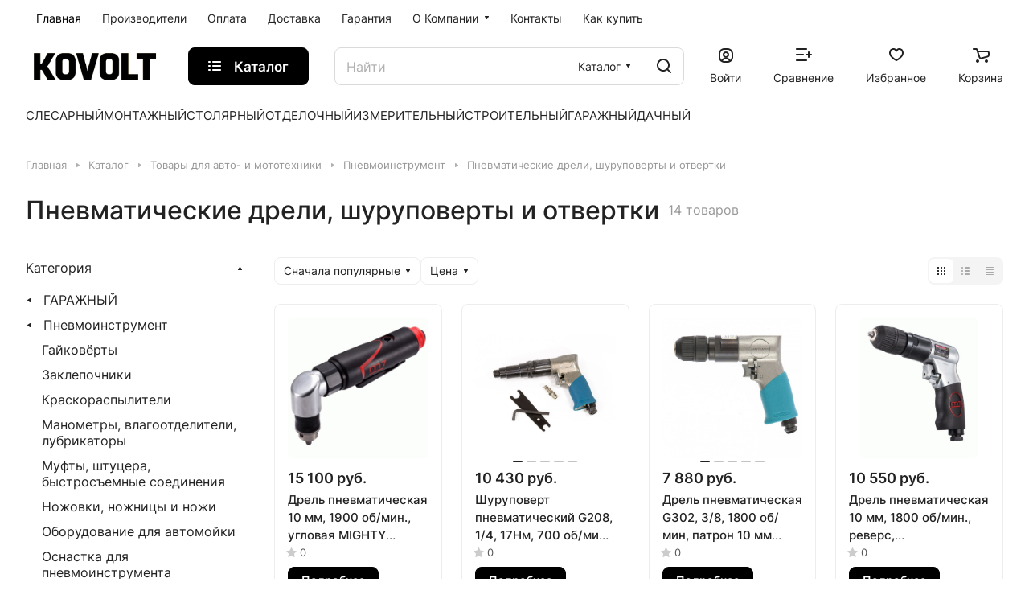

--- FILE ---
content_type: text/css
request_url: https://kovolt.ru/bitrix/cache/css/s1/aspro-lite/default_5b7e30162ce001d12f774bc0dc206ee2/default_5b7e30162ce001d12f774bc0dc206ee2_v1.css?17696782072156
body_size: 801
content:


/* Start:/bitrix/templates/aspro-lite/css/bottom-icons-panel.min.css?17060109831976*/
.bottom-icons-panel{position:fixed;position:sticky;width:100%;left:0;bottom:0;background:#fff;background:var(--card_bg_black);box-shadow:0 -3px 10px rgba(0,0,0,.1);z-index:992;padding-bottom:env(safe-area-inset-bottom,22px);order:9999;margin-top:auto;overflow-x:auto;overflow-y:auto}.bottom-icons-panel__content{display:flex;width:100%;padding-bottom:5px;transform:translateZ(0)}.bottom-icons-panel__content-link{display:flex;flex-shrink:0;align-items:center;justify-content:flex-end;flex-direction:column;min-width:75px;max-width:200px;height:56px;text-align:center;position:relative;overflow:hidden;padding:0 3px 2px}.bottom-icons-panel__content-link--active .bottom-icons-panel__content-text{color:#9e9e9e;color:var(--theme-base-color)}.bottom-icons-panel__content-link--active svg path,.bottom-icons-panel__content-link--active svg use{fill:#9e9e9e;fill:var(--theme-base-color)}.bottom-icons-panel__content-text{align-self:normal;white-space:nowrap;overflow:hidden;text-overflow:ellipsis}.bottom-icons-panel__content-link--display--block{display:block}.bottom-icons-panel__content-link--with-counter{gap:5px 0}.bottom-icons-panel__content-picture-wrapper{position:relative}.bottom-icons-panel__content-picture-wrapper--mb-3{align-items:flex-end;display:flex;height:20px;margin:0;position:relative}.bottom-icons-panel__content::-webkit-scrollbar{-webkit-appearance:none}.bottom-icons-panel__content::-webkit-scrollbar:vertical{width:6px}.bottom-icons-panel__content::-webkit-scrollbar:horizontal{height:6px}.bottom-icons-panel__content::-webkit-scrollbar-thumb{background-color:rgba(153,153,153,1);background:var(--gray_bg_black);border-radius:10px;border:2px solid #fff;border-color:var(--black_bg_black)}.bottom-icons-panel__content::-webkit-scrollbar-track{border-radius:10px;background-color:#fff;background:0 0}.bottom-icons-panel .header-cart__count,.bottom-icons-panel .icon-count{top:0;bottom:auto;right:0}@media (min-width:992px){.bottom-icons-panel{display:none}}
/* End */
/* /bitrix/templates/aspro-lite/css/bottom-icons-panel.min.css?17060109831976 */
